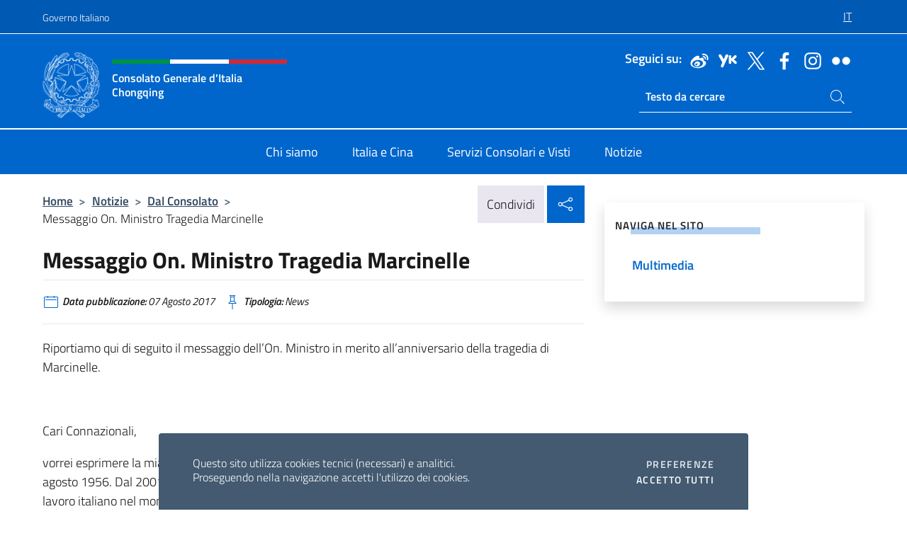

--- FILE ---
content_type: text/html; charset=UTF-8
request_url: https://conschongqing.esteri.it/it/news/dal_consolato/2017/08/messaggio-on-ministro-tragedia/
body_size: 13885
content:
<!DOCTYPE html>
<html lang="it-IT">
<head>
	<meta charset="UTF-8">
	<meta name="viewport" content="width=device-width, initial-scale=1, shrink-to-fit=no">
	<meta name="author" content="Ministero degli Affari Esteri e della Cooperazione Internazionale">
	<link rel="profile" href="https://gmpg.org/xfn/11">

	<title>Messaggio On. Ministro Tragedia Marcinelle &#8211; Consolato Generale d&#039;Italia Chongqing</title>
<meta name='robots' content='max-image-preview:large' />
	<style>img:is([sizes="auto" i], [sizes^="auto," i]) { contain-intrinsic-size: 3000px 1500px }</style>
	<link rel="alternate" hreflang="it" href="https://conschongqing.esteri.it/it/news/dal_consolato/2017/08/messaggio-on-ministro-tragedia/" />
<link rel="alternate" hreflang="x-default" href="https://conschongqing.esteri.it/it/news/dal_consolato/2017/08/messaggio-on-ministro-tragedia/" />
<link rel="alternate" type="application/rss+xml" title="Consolato Generale d&#039;Italia Chongqing &raquo; Feed" href="https://conschongqing.esteri.it/it/feed/" />
<link rel="alternate" type="application/rss+xml" title="Consolato Generale d&#039;Italia Chongqing &raquo; Feed dei commenti" href="https://conschongqing.esteri.it/it/comments/feed/" />
<link rel='stylesheet' id='iwy-search-autocomplete-css' href='https://conschongqing.esteri.it/wp-content/plugins/iwy-search-autocomplete/public/css/iwy-search-autocomplete-public.min.css?ver=1.0.0' media='all' />
<link rel='stylesheet' id='bootstrap-italia-css-css' href='https://conschongqing.esteri.it/wp-content/themes/sedi-tema/assets/css/bootstrap-italia.min.css?ver=2.5.0' media='all' />
<link rel='stylesheet' id='custom-style-css' href='https://conschongqing.esteri.it/wp-content/themes/sedi-tema/assets/css/custom.min.css?ver=2.5.0' media='all' />
<script id="wpml-cookie-js-extra">
var wpml_cookies = {"wp-wpml_current_language":{"value":"it","expires":1,"path":"\/"}};
var wpml_cookies = {"wp-wpml_current_language":{"value":"it","expires":1,"path":"\/"}};
</script>
<script defer src="https://conschongqing.esteri.it/wp-content/plugins/sitepress-multilingual-cms/res/js/cookies/language-cookie.js?ver=486900" id="wpml-cookie-js" defer data-wp-strategy="defer"></script>
<script defer src="https://conschongqing.esteri.it/wp-includes/js/jquery/jquery.min.js?ver=3.7.1" id="jquery-core-js"></script>
<link rel="https://api.w.org/" href="https://conschongqing.esteri.it/it/wp-json/" /><link rel="alternate" title="JSON" type="application/json" href="https://conschongqing.esteri.it/it/wp-json/wp/v2/posts/2768" /><link rel="EditURI" type="application/rsd+xml" title="RSD" href="https://conschongqing.esteri.it/xmlrpc.php?rsd" />

<link rel="canonical" href="https://conschongqing.esteri.it/it/news/dal_consolato/2017/08/messaggio-on-ministro-tragedia/" />
<link rel='shortlink' href='https://conschongqing.esteri.it/it/?p=2768' />
<link rel="alternate" title="oEmbed (JSON)" type="application/json+oembed" href="https://conschongqing.esteri.it/it/wp-json/oembed/1.0/embed?url=https%3A%2F%2Fconschongqing.esteri.it%2Fit%2Fnews%2Fdal_consolato%2F2017%2F08%2Fmessaggio-on-ministro-tragedia%2F" />
<link rel="alternate" title="oEmbed (XML)" type="text/xml+oembed" href="https://conschongqing.esteri.it/it/wp-json/oembed/1.0/embed?url=https%3A%2F%2Fconschongqing.esteri.it%2Fit%2Fnews%2Fdal_consolato%2F2017%2F08%2Fmessaggio-on-ministro-tragedia%2F&#038;format=xml" />
<meta name="generator" content="WPML ver:4.8.6 stt:66,1,27;" />
        <!-- Matomo -->
<script type="text/javascript">
  var _paq = window._paq = window._paq || [];
  /* tracker methods like "setCustomDimension" should be called before "trackPageView" */
  _paq.push(['trackPageView']);
  _paq.push(['enableLinkTracking']);
  (function() {
    var u="https://ingestion.webanalytics.italia.it/";
    _paq.push(['setTrackerUrl', u+'matomo.php']);
    _paq.push(['setSiteId', '39326']);
    var d=document, g=d.createElement('script'), s=d.getElementsByTagName('script')[0];
    g.type='text/javascript'; g.async=true; g.src=u+'matomo.js'; s.parentNode.insertBefore(g,s);
  })();
</script>
<!-- End Matomo Code -->

	<meta property="og:title" content="Messaggio On. Ministro Tragedia Marcinelle"><meta property="og:type" content="article"><meta property="og:url" content="https://conschongqing.esteri.it/it/news/dal_consolato/2017/08/messaggio-on-ministro-tragedia/"><meta property="og:image" content="https://conschongqing.esteri.it/wp-content/themes/sedi-tema/assets/img/img-default.jpg"><meta property="og:description" content="Riportiamo qui di seguito il messaggio dell&#8217;On. Ministro in merito all&#8217;anniversario della tragedia di Marcinelle.   Cari Connazionali, vorrei esprimere la mia più sentita partecipazione all’anniversario della tragedia di Marcinelle dell’8 agosto 1956. Dal 2001 questa ricorrenza è stata proclamata “Giornata nazionale del sacrificio del lavoro italiano nel mondo”. Ogni anno, quindi, il nostro commosso [&hellip;]"><link rel="icon" href="https://conschongqing.esteri.it/wp-content/uploads/2022/12/favicon-sedi.png" sizes="32x32" />
<link rel="icon" href="https://conschongqing.esteri.it/wp-content/uploads/2022/12/favicon-sedi.png" sizes="192x192" />
<link rel="apple-touch-icon" href="https://conschongqing.esteri.it/wp-content/uploads/2022/12/favicon-sedi.png" />
<meta name="msapplication-TileImage" content="https://conschongqing.esteri.it/wp-content/uploads/2022/12/favicon-sedi.png" />
</head>

<body class="wp-singular post-template-default single single-post postid-2768 single-format-standard wp-custom-logo wp-theme-sedi-tema">

 <!-- Cookiebar -->
 <div class="cookiebar">
    <p>Questo sito utilizza cookies tecnici (necessari) e analitici. <br>Proseguendo nella navigazione accetti l'utilizzo dei cookies.</p>
    <div class="cookiebar-buttons">
        <button id="pref-modal" class="cookiebar-btn" data-bs-toggle="modal" data-bs-target="#modalcookie">Preferenze<span class="visually-hidden"> cookies</span></button>
        <button data-bs-accept="cookiebar" class="cookiebar-btn cookiebar-confirm">Accetto tutti<span class="visually-hidden">  i cookies</span></button>
    </div>
</div>

<div id="page" class="site">
	<!-- Skiplinks -->
	<div class="skiplinks">
    	<a class="visually-hidden visually-hidden-focusable" href="#primary">Salta al contenuto</a>
  	</div>
	
	<!-- Header del sito -->
	<header id="masthead" class="site-header it-header-wrapper it-header-sticky" data-bs-toggle="sticky" data-bs-position-type="fixed" data-bs-sticky-class-name="is-sticky" data-bs-target="#header-nav-wrapper">

	    <!-- Top bar del sito -->
		<div class="it-header-slim-wrapper thead-dark">
          <div class="container">
            <div class="row">
              <div class="col-12">
                <div class="it-header-slim-wrapper-content ps-0">
                  <a class="d-lg-block navbar-brand" href="https://www.governo.it/">Governo Italiano</a>
                  <div class="it-header-slim-right-zone"> 
                        <div class="row">
                          <div class="col-12">
                            <div class="link-list-wrapper">
                              <ul id="top-menu" class="link-list lang-menu list-inline"><li id="menu-item-wpml-ls-3-it" class="menu-item wpml-ls-slot-3 wpml-ls-item wpml-ls-item-it wpml-ls-current-language wpml-ls-menu-item wpml-ls-first-item wpml-ls-last-item menu-item-type-wpml_ls_menu_item menu-item-object-wpml_ls_menu_item menu-item-wpml-ls-3-it"><a href="https://conschongqing.esteri.it/it/news/dal_consolato/2017/08/messaggio-on-ministro-tragedia/" role="menuitem"><span class="text-white"><span class="wpml-ls-display">IT</span></span></a></li>
</ul>                              <!-- <ul class="link-list list-inline lang-menu">
                                <li class="list-inline-item">
                                  <a class="list-item text-white active" href="#"><span class="text-white">ITA</span></a>
                                </li>
                                <li class="list-inline-item">
                                  <a class="list-item text-white" href="#"><span class="text-white">ENG</span></a>
                                </li>
                                <li class="list-inline-item">
                                  <a class="list-item text-white" href="#"><span class="text-white">ARA</span></a>
                                </li>
                              </ul> -->
                            </div>
                          </div>
                        </div>        
                  </div>
                </div>
              </div>
            </div>
          </div>
        </div>
	
	<!-- Contenitore logo, cerca, social e menù -->
	<section class="it-nav-wrapper">
  <h2 class="visually-hidden">Intestazione sito, social e menù</h2>
		<div class="site-branding it-header-center-wrapper">
		
		<!-- Bandiera italiana o riga total white -->
		<div class="flag_container clearfix">
            <div class="white clearfix"></div>
            <div class="white clearfix"></div>
            <div class="white clearfix"></div>
        </div>

		<!-- Container elemnti -->
		<div class="container">
              <div class="row">
                <div class="col-12">
                  <div class="it-header-center-content-wrapper ps-0">
                    <div class="it-brand-wrapper">
					<a href="https://conschongqing.esteri.it/it/" rel="home">
              <picture>
                <source type="image/webp" srcset="https://conschongqing.esteri.it/wp-content/themes/sedi-tema/assets/img/logo-mae-2x.webp 2x, https://conschongqing.esteri.it/wp-content/themes/sedi-tema/assets/img/logo-mae.webp 1x">
                <source type="image/png" srcset="https://conschongqing.esteri.it/wp-content/themes/sedi-tema/assets/img/logo-mae.png">
                <img class="logo-img" width="82" height="94" src="https://conschongqing.esteri.it/wp-content/themes/sedi-tema/assets/img/logo-mae.png" alt="Logo Consolato Generale d&#039;Italia Chongqing">
              </picture>
                <div class="it-brand-text ps-3 w-75">
                  <div class="flag_container clearfix logo-flag">
                    <div class="green clearfix"></div>
                    <div class="white clearfix"></div>
                    <div class="red clearfix"></div>
                  </div>
                                        <p class="no_toc title-site">Consolato Generale d&#039;Italia Chongqing</p>
                                        <p class="site-description visually-hidden">Il sito ufficiale del Consolato Generale d&#039;Italia Chongqing</p>
                                            </div>
                      </a>
                    </div>
                    <div class="it-right-zone flex-column header-right-column">
                                            <section class="it-socials d-none d-md-flex hidden-md">
                        <p class="h6 title-social">Seguici su:</p>
                        <ul>
                                                    <li>
                            <a aria-label="Vai al canale weibo" href="http://weibo.com/u/3976300095" target="_blank" rel="noopener">
                            <img class="ico-head" src="https://conschongqing.esteri.it/wp-content/themes/sedi-tema/assets/img/social-header/weibo-ico.svg" alt="Vai al canale weibo"/></a>
                          </li>
                                                    <li>
                            <a aria-label="Vai al canale youku" href="http://i.youku.com/u/UMTkxMDQxMzI1Ng==" target="_blank" rel="noopener">
                            <img class="ico-head" src="https://conschongqing.esteri.it/wp-content/themes/sedi-tema/assets/img/social-header/youku-ico.svg" alt="Vai al canale youku"/></a>
                          </li>
                                                    <li>
                            <a aria-label="Vai al canale twitter" href="https://twitter.com/ItalyinCQ" target="_blank" rel="noopener">
                            <img class="ico-head" src="https://conschongqing.esteri.it/wp-content/themes/sedi-tema/assets/img/social-header/twitter-ico.svg" alt="Vai al canale twitter"/></a>
                          </li>
                                                    <li>
                            <a aria-label="Vai al canale facebook" href="https://www.facebook.com/ConsolatoItaliaChongqing" target="_blank" rel="noopener">
                            <img class="ico-head" src="https://conschongqing.esteri.it/wp-content/themes/sedi-tema/assets/img/social-header/facebook-ico.svg" alt="Vai al canale facebook"/></a>
                          </li>
                                                    <li>
                            <a aria-label="Vai al canale instagram" href="https://www.instagram.com/consolatochongqing/" target="_blank" rel="noopener">
                            <img class="ico-head" src="https://conschongqing.esteri.it/wp-content/themes/sedi-tema/assets/img/social-header/instagram-ico.svg" alt="Vai al canale instagram"/></a>
                          </li>
                                                    <li>
                            <a aria-label="Vai al canale flickr" href="https://www.flickr.com/photos/128941290@N06/" target="_blank" rel="noopener">
                            <img class="ico-head" src="https://conschongqing.esteri.it/wp-content/themes/sedi-tema/assets/img/social-header/flickr-ico.svg" alt="Vai al canale flickr"/></a>
                          </li>
                                                  </ul>
                      </section>
                                            <section role="search" class="mt-auto it-search-wrapper">
		<h2 class="visually-hidden">Ricerca sito live</h2>
			<div class="form-group search-head" id="box-live-search">
				<label for="search-live" class="visually-hidden">Cerca nel sito</label>
				<input id="search-live" type="search" class="autocomplete text-white" placeholder="Testo da cercare" name="autocomplete">
				<span class="autocomplete-icon" aria-hidden="true">
					<svg class="icon icon-sm icon-white"><use xlink:href="https://conschongqing.esteri.it/wp-content/themes/sedi-tema/assets/svg/sprites.svg#it-search"></use></svg>
				</span>
				
				<ul class="autocomplete-search search-overlay" id="wrapper-lis-search">
				
					<li><a id="default-text" href="#">
						<span class="autocomplete-search-text">
							digita...</span>
						</a>
					</li>
					
				</ul>
			</div>        
			</section>                     
                    </div>
                  </div>
                </div>
              </div>
            </div>
		</div><!-- .site-branding -->
	
	<!-- Contenitore della navigazione -->
	<div id="header-nav-wrapper" class="it-header-navbar-wrapper">
		<div class="container">
			<div class="row">
				<div class="col-12">
					<nav id="site-navigation" class="main-navigation navbar navbar-expand-lg theme-dark-mobile">
					  <button class="custom-navbar-toggler" type="button" aria-controls="navbarNavQ" aria-expanded="false" aria-label="Mostra/Nascondi la navigazione" data-bs-toggle="navbarcollapsible" data-bs-target="#navbarNavQ">
                  <svg class="icon icon-light icon-sm"><use xlink:href="https://conschongqing.esteri.it/wp-content/themes/sedi-tema/assets/svg/sprites.svg#it-burger"></use></svg>
            </button>
						<div class="navbar-collapsable" id="navbarNavQ">
							<div class="overlay"></div>
							<div class="close-div bg-transparent">
								<button class="btn close-menu" type="button">
								<svg class="icon icon-lg icon-white">
                  <use xlink:href="https://conschongqing.esteri.it/wp-content/themes/sedi-tema/assets/svg/sprites.svg#it-close"></use>
                </svg>
								<span class="visually-hidden">Chiudi</span>
								</button>
							</div>
							<div class="menu-wrapper">
								<div class="logo-menu-mobile border-bottom p-4">
                  <div class="col-sm-8 pb-2">   
                  <span class="text-white h4">Menu</span>
                          </div>
								</div>
								<ul id="primary-menu" class="navbar-nav mx-auto"><li id="nav-menu-item-23" class="nav-item dropdown megamenu  menu-item-even menu-item-depth-0 menu-item menu-item-type-post_type menu-item-object-page"><a href="https://conschongqing.esteri.it/it/chi-siamo/" class="nav-link main-menu-link list-item"><span>Chi siamo</span></a><li id="nav-menu-item-20" class="nav-item dropdown megamenu  menu-item-even menu-item-depth-0 menu-item menu-item-type-post_type menu-item-object-page"><a href="https://conschongqing.esteri.it/it/italia-e-cina/" class="nav-link main-menu-link list-item"><span>Italia e Cina</span></a><li id="nav-menu-item-22" class="nav-item dropdown megamenu  menu-item-even menu-item-depth-0 menu-item menu-item-type-post_type menu-item-object-page"><a href="https://conschongqing.esteri.it/it/servizi-consolari-e-visti/" class="nav-link main-menu-link list-item"><span>Servizi Consolari e Visti</span></a><li id="nav-menu-item-21" class="nav-item dropdown megamenu  menu-item-even menu-item-depth-0 menu-item menu-item-type-post_type menu-item-object-page"><a href="https://conschongqing.esteri.it/it/news/" class="nav-link main-menu-link list-item"><span>Notizie</span></a></ul>                  <!-- Form ricerca mobile -->
								<div class="form-group mobile-search mt-2 p-2">
									<form role="search" method="get" action="https://conschongqing.esteri.it/it/">
										<input id="ricerca-mobile" name="s" type="search" placeholder="Cerca nel sito">
											
											<button type="submit" class="autocomplete-icon icon-search-submit-mobile" aria-hidden="true">
												<svg class="icon icon-sm icon-primary"><use xlink:href="https://conschongqing.esteri.it/wp-content/themes/sedi-tema/assets/svg/sprites.svg#it-search"></use></svg>
                        <span class="d-none">Cerca nel sito</span>
											</button>
										<label for="ricerca-mobile" class="visually-hidden">Cerca nel sito</label>
									</form>
								</div>
							</div><!-- .menu-wrapper -->
						</div><!-- .navbar-collapsable -->
					</nav><!-- #site-navigation -->
				</div>
			</div>
		</div>
	</div><!-- .it-header-navbar-wrapper -->
 </section>
</header><!-- #masthead -->
	<main id="primary" class="site-main container mt-3">
			<div class="row">
				<div class="col-lg-8">
					<!-- Breadcrumbs e social sharing -->
					<div class="row">
						<div class="col-lg-8">
							<nav class="breadcrumb-container" aria-label="breadcrumb"><ol class="breadcrumb"><li class="breadcrumb-item"><a href="https://conschongqing.esteri.it/it/">Home</a><span class="separator">&gt;</span></li><li class="breadcrumb-item"><li class="breadcrumb-item">
                                <a href="https://conschongqing.esteri.it/it/news/">Notizie</a></li><li class="breadcrumb-item"><span class="separator">&gt;</span></li><li class="breadcrumb-item">
                                <a href="https://conschongqing.esteri.it/it/news/dal_consolato/">Dal Consolato</a></li><li class="breadcrumb-item"><span class="separator">&gt;</span></li><li class="breadcrumb-item active" aria-current="page">Messaggio On. Ministro Tragedia Marcinelle</li></ol></nav>						</div>
						<div class="col-lg-4">
							
    <!-- Share button -->
    <div class="share_buttons reveal-content clearfix">
        <div class="share_buttons_container float-start clearfix pe-2">
            <a href="https://www.facebook.com/sharer/sharer.php?u=https://conschongqing.esteri.it/it/messaggio-on-ministro-tragedia/" title="Condividi su Facebook">
                <svg class="icon icon-lg icon-padded bg-primary icon-white">
                    <use xlink:href="https://conschongqing.esteri.it/wp-content/themes/sedi-tema/assets/svg/sprites.svg#it-facebook"></use>
                </svg>
                <span class="visually-hidden">Condividi su Facebook</span>
            </a>
            <a href="https://twitter.com/intent/tweet?url=https://conschongqing.esteri.it/it/messaggio-on-ministro-tragedia/" title="Condividi su Twitter">
                <svg class="icon icon-lg icon-padded bg-primary icon-white">
                    <use xlink:href="https://conschongqing.esteri.it/wp-content/themes/sedi-tema/assets/svg/sprites.svg#it-twitter"></use>
                </svg>
                <span class="visually-hidden">Condividi su Twitter</span>
            </a>
            <a href="https://api.whatsapp.com/send?text=https://conschongqing.esteri.it/it/messaggio-on-ministro-tragedia/" data-action="share/whatsapp/share" title="Condividi su Whatsapp">
                <svg class="icon icon-lg icon-padded bg-primary icon-white">
                    <use xlink:href="https://conschongqing.esteri.it/wp-content/themes/sedi-tema/assets/svg/sprites.svg#it-whatsapp"></use>
                </svg>
                <span class="visually-hidden">Condividi su Whatsapp</span>
            </a>
        </div>
        <!-- /share_buttons_container -->
        <span class="bg-light share-span">Condividi</span>
            <a href="#" onclick="return false" title="Condividi sui Social Network" class="share_buttons_trigger reveal-trigger">
                <svg class="icon icon-lg icon-padded bg-primary icon-white align-middle">
                  <use xlink:href="https://conschongqing.esteri.it/wp-content/themes/sedi-tema/assets/svg/sprites.svg#it-share"></use>
                </svg>
                <span class="visually-hidden">Condividi sui Social Network</span>
            </a>
    </div>						</div>
					</div>
		
<article id="post-2768" class="post-2768 post type-post status-publish format-standard hentry tag-n">
	
	<header class="entry-header">
		<h1 class="entry-title h3">Messaggio On. Ministro Tragedia Marcinelle</h1>	</header><!-- .entry-header -->

	
		<div class="entry-meta">
					<ul class="list-inline">
        	<li class="list-inline-item">
				<svg class="icon icon-primary icon-sm">
					<use xlink:href="https://conschongqing.esteri.it/wp-content/themes/sedi-tema/assets/svg/sprites.svg#it-calendar"></use>
				</svg>
				<small>
					<b> Data pubblicazione:</b> 07 Agosto 2017				</small>
				</li>
            <li class="list-inline-item">
				<svg class="icon icon-primary icon-sm">
					<use xlink:href="https://conschongqing.esteri.it/wp-content/themes/sedi-tema/assets/svg/sprites.svg#it-pin"></use>
				</svg>
				<small>
					<b>Tipologia:</b> News				</small>
			</li>
		</ul>
				</div><!-- .entry-meta -->

	<div class="entry-content">
		<p>Riportiamo qui di seguito il messaggio dell&#8217;On. Ministro in merito all&#8217;anniversario della tragedia di Marcinelle.</p>
<p> </p>
<p>Cari Connazionali,</p>
<p>vorrei esprimere la mia più sentita partecipazione all’anniversario della tragedia di Marcinelle dell’8 agosto 1956. Dal 2001 questa ricorrenza è stata proclamata “Giornata nazionale del sacrificio del lavoro italiano nel mondo”. Ogni anno, quindi, il nostro commosso pensiero è rivolto a tutti gli Italiani caduti sul lavoro all’estero. Vogliamo onorare la loro memoria.</p>
<p>Il mondo dell’emigrazione, attraverso il coraggio, l’ingegno, il sacrificio, ha reso possibile nei decenni l’incontro tra persone, culture, professionalità, e nazioni, come quelle europee, che oggi condividono il comune progetto dell’integrazione dell’Europa.</p>
<p>Quella tragedia, che tolse la vita a 262 minatori tra cui 136 italiani, contribuì in maniera determinante alla formazione di una coscienza europea. E ciò accadeva soltanto un anno prima della firma dei Trattati istituitivi delle Comunità Europee, di cui quest’anno abbiamo festeggiato il 61mo anniversario.</p>
<p>Quell’Europa unita che è riuscita nell’allora inimmaginabile obiettivo di mantenere la pace sul continente per oltre mezzo secolo, che ha promosso lo sviluppo di tutti i Paesi che ne sono membri, e che oggi permette ai nostri figli di viaggiare e di vivere in tutto il territorio del continente in condizioni ben diverse da quelle dei minatori di Marcinelle.</p>
<p>La tragedia di Marcinelle ci dà ancora oggi la forza di lavorare per un’Europa più coesa e solidale, come l&#8217;avevano immaginata i padri fondatori. Un’Europa che trae origine e sostanza dal genuino spirito di fratellanza fra i suoi popoli. Un&#8217;Europa che sappia fornire una risposta condivisa, unitaria e partecipe alle grandi emergenze dei nostri giorni. Mi riferisco in particolare alflusso continuo di migranti disperati che oggi, come allora, cadono troppo spesso vittime.</p>
<p>La tragedia di Marcinelle ci induce a riflettere sul tema del lavoro sotto il profilo della sua dimensione umana e sociale. Non dobbiamo dimenticare mai che il lavoro senza tutele uccide anche laddove si svolge in luoghi che dovrebbero essere meno pericolosi delle viscere della terra. Va difeso, perché il lavoro è sinonimo di speranza e di futuro. E’ precondizione necessaria per la nascita di una famiglia e per la crescita individuale dei singoli nel loro rapporto con la comunità.</p>
<p>Cari connazionali, il nostro pensiero in questa occasione è rivolto sia ai pionieri della nostra emigrazione, sia ai loro discendenti, ma ugualmente ai nuovi emigrati, che espatriano oggi in condizioni diverse anche se, molti di loro, sono spinti dagli stessi desideri e speranze. Come Fabrizia, Marco e Gloria che abbiamo perso a Berlino e a Londra, vittima la prima di un vile attacco di terrorismo, i secondi di una fatalità che forse si poteva evitare.</p>
<p>La nostra vicinanza va allo stesso modo agli Italiani che vivono all’estero in contesti particolarmente difficili, come in Venezuela, che seguiamo con attenzione per agevolare l’adozione di soluzioni per l’esito pacifico delle crisi che stanno vivendo.</p>
<p>Siamo orgogliosi del contributo dato da tutti voi, Italiani nel mondo, al nostro Paese. Chi ha lasciato e ancora oggi lascia l’Italia contribuisce, in tanti modi diversi, al dialogo e al rafforzamento delle relazioni con i Paesi di destinazione, dando lustro ai valori più profondi e positivi dell’italianità. E in tanti modi diversi contribuite alla crescita dell’Italia.</p>
<p>E’ con questa consapevolezza che rivolgo a voi il mio più sincero ringraziamento.</p>
<p> </p>
	</div><!-- .entry-content -->

	<footer class="entry-footer">
					<div class="contenitore-tag mt-3 mb-3">
            	<ul class="list-inline">
				  <li class="list-inline-item fw-bold">Tag:</li>
				  					<li class="chip chip-simple chip-primary">
						<a href="https://conschongqing.esteri.it/it/news/dal_consolato/tag/n/" class="chip-label">N</a>
					</li>
				              	</ul>
            </div>
				</footer><!-- .entry-footer -->
</article><!-- #post-2768 -->
			</div><!-- .col-lg-8 -->
			
<aside id="secondary" class="widget-area col-lg-4 ps-3 d-none d-lg-block d-xl-block affix-parent">
	<div class="sidebar-wrapper affix-top side-affix">
		<section id="iwy_widget_walker-2" class="widget widget_iwy_widget_walker">    <h4 class="h4 widget-title no-toc">Naviga nel sito</h4>        <div class="sidebar-linklist-wrapper side-scrool">
            <div class="link-list-wrapper">
              <ul class="link-list">
                                    <li data-order="0">
                      <a href="https://conschongqing.esteri.it/it/news/multimedia/" class="list-item large medium right-icon " title="Multimedia"><span>Multimedia </span>
                                                </a>
                                            </li>   
                              </ul>
            </div>
        </div>
        </section>	</div>
</aside><!-- #secondary -->
		   </div><!-- .row -->
	</main><!-- #main -->

<!-- Sezione correlati -->
<section class="container-fluid c-line neutral-2-bg-a1 pb-4 pt-4">
    <div class="container">
      	<div class="row">
        	<div class="col-12">
          	<!-- Carousel gallery -->
          	<div class="it-carousel-wrapper it-carousel-landscape-abstract-three-cols splide" data-bs-carousel-splide>
			  <div class="it-header-block-title">
			  	<h3 class="no_toc fw-normal">Ti potrebbe interessare anche..</h3>
			  </div><!-- /.it-header-block-title -->
			  <div class="splide__track">
				<ul class="splide__list">
											<li class="splide__slide">
							<article class="it-single-slide-wrapper">
								<!--start card-->
								<div class="card-wrapper card-space">
									<div class="card card-big no-after">
										<div class="img-responsive-wrapper">
											<div class="img-responsive">
												<figure class="img-wrapper">
																										<picture>
														<source type="image/webp" srcset="https://conschongqing.esteri.it/wp-content/themes/sedi-tema/assets/img/img-default.webp">
														<source type="image/jpg" srcset="https://conschongqing.esteri.it/wp-content/themes/sedi-tema/assets/img/img-default.jpg">
														<img class="img-fluid" width="416" height="234" src="https://conschongqing.esteri.it/wp-content/themes/sedi-tema/assets/img/img-default.jpg" alt="AVVISO DI ASSUNZIONE DI IMPIEGATI A CONTRATTO TEMPORANEO" title="AVVISO DI ASSUNZIONE DI IMPIEGATI A CONTRATTO TEMPORANEO">
													</picture>
												  
												</figure>
											</div>
										</div>
										<div class="card-body px-3 px-md-4">
											<h5 class="card-title correlato"><a class="text-decoration-none text-body" href="https://conschongqing.esteri.it/it/news/dal_consolato/2025/10/avviso-di-assunzione-di-impiegati/" title="Vai a AVVISO DI ASSUNZIONE DI IMPIEGATI A CONTRATTO TEMPORANEO">AVVISO DI ASSUNZIONE DI IMPIEGATI A CONTRATTO TEMPORANEO</a></h5>
											<p class="card-text">È indetta una procedura di selezione per l’assunzione di n° 1 (uno) impiegato da adibire...</p>
											<footer class="it-card-footer">
												<a href="https://conschongqing.esteri.it/it/news/dal_consolato/2025/10/avviso-di-assunzione-di-impiegati/" title="Vai all'articolo AVVISO DI ASSUNZIONE DI IMPIEGATI A CONTRATTO TEMPORANEO" class="btn btn-outline-primary btn-sm">Leggi<span class="visually-hidden">AVVISO DI ASSUNZIONE DI IMPIEGATI A CONTRATTO TEMPORANEO</span></a>
											</footer>
										</div><!-- ./card-body -->
									</div><!-- ./card -->
								</div><!--end card-->
							</article><!--.it-single-slide-wrapper-->
						</li>
											<li class="splide__slide">
							<article class="it-single-slide-wrapper">
								<!--start card-->
								<div class="card-wrapper card-space">
									<div class="card card-big no-after">
										<div class="img-responsive-wrapper">
											<div class="img-responsive">
												<figure class="img-wrapper">
																										<picture>
														<source type="image/webp" srcset="https://conschongqing.esteri.it/wp-content/themes/sedi-tema/assets/img/img-default.webp">
														<source type="image/jpg" srcset="https://conschongqing.esteri.it/wp-content/themes/sedi-tema/assets/img/img-default.jpg">
														<img class="img-fluid" width="416" height="234" src="https://conschongqing.esteri.it/wp-content/themes/sedi-tema/assets/img/img-default.jpg" alt="Sovvenzioni, contributi, sussidi, vantaggi economici (ex art. 26 e 27)" title="Sovvenzioni, contributi, sussidi, vantaggi economici (ex art. 26 e 27)">
													</picture>
												  
												</figure>
											</div>
										</div>
										<div class="card-body px-3 px-md-4">
											<h5 class="card-title correlato"><a class="text-decoration-none text-body" href="https://conschongqing.esteri.it/it/news/dal_consolato/2025/10/pagamenti-superiori-a-1000-euro/" title="Vai a Sovvenzioni, contributi, sussidi, vantaggi economici (ex art. 26 e 27)">Sovvenzioni, contributi, sussidi, vantaggi economici (ex art. 26 e 27)</a></h5>
											<p class="card-text">Sovvenzioni, contributi o sussidi ex art. 26 e 27 d.lgs. 14/03/2013 n.33 Anno 2025 –...</p>
											<footer class="it-card-footer">
												<a href="https://conschongqing.esteri.it/it/news/dal_consolato/2025/10/pagamenti-superiori-a-1000-euro/" title="Vai all'articolo Sovvenzioni, contributi, sussidi, vantaggi economici (ex art. 26 e 27)" class="btn btn-outline-primary btn-sm">Leggi<span class="visually-hidden">Sovvenzioni, contributi, sussidi, vantaggi economici (ex art. 26 e 27)</span></a>
											</footer>
										</div><!-- ./card-body -->
									</div><!-- ./card -->
								</div><!--end card-->
							</article><!--.it-single-slide-wrapper-->
						</li>
											<li class="splide__slide">
							<article class="it-single-slide-wrapper">
								<!--start card-->
								<div class="card-wrapper card-space">
									<div class="card card-big no-after">
										<div class="img-responsive-wrapper">
											<div class="img-responsive">
												<figure class="img-wrapper">
																										<picture>
														<source type="image/webp" srcset="https://conschongqing.esteri.it/wp-content/themes/sedi-tema/assets/img/img-default.webp">
														<source type="image/jpg" srcset="https://conschongqing.esteri.it/wp-content/themes/sedi-tema/assets/img/img-default.jpg">
														<img class="img-fluid" width="416" height="234" src="https://conschongqing.esteri.it/wp-content/themes/sedi-tema/assets/img/img-default.jpg" alt="Rassegna stampa 22 dicembre" title="Rassegna stampa 22 dicembre">
													</picture>
												  
												</figure>
											</div>
										</div>
										<div class="card-body px-3 px-md-4">
											<h5 class="card-title correlato"><a class="text-decoration-none text-body" href="https://conschongqing.esteri.it/it/news/dal_consolato/2022/12/rassegna-stampa-22-dicembre_0/" title="Vai a Rassegna stampa 22 dicembre">Rassegna stampa 22 dicembre</a></h5>
											<p class="card-text">1. Chengdu: prova della politica della quarantena per coloro che tornano dall’esteroA Chengdu, alcune strutture...</p>
											<footer class="it-card-footer">
												<a href="https://conschongqing.esteri.it/it/news/dal_consolato/2022/12/rassegna-stampa-22-dicembre_0/" title="Vai all'articolo Rassegna stampa 22 dicembre" class="btn btn-outline-primary btn-sm">Leggi<span class="visually-hidden">Rassegna stampa 22 dicembre</span></a>
											</footer>
										</div><!-- ./card-body -->
									</div><!-- ./card -->
								</div><!--end card-->
							</article><!--.it-single-slide-wrapper-->
						</li>
											<li class="splide__slide">
							<article class="it-single-slide-wrapper">
								<!--start card-->
								<div class="card-wrapper card-space">
									<div class="card card-big no-after">
										<div class="img-responsive-wrapper">
											<div class="img-responsive">
												<figure class="img-wrapper">
																										<picture>
														<source type="image/webp" srcset="https://conschongqing.esteri.it/wp-content/themes/sedi-tema/assets/img/img-default.webp">
														<source type="image/jpg" srcset="https://conschongqing.esteri.it/wp-content/themes/sedi-tema/assets/img/img-default.jpg">
														<img class="img-fluid" width="416" height="234" src="https://conschongqing.esteri.it/wp-content/themes/sedi-tema/assets/img/img-default.jpg" alt="Seminario Italia-Sichuan sui beni culturali--四川·意大利文化遗产保护利用学术交流会" title="Seminario Italia-Sichuan sui beni culturali--四川·意大利文化遗产保护利用学术交流会">
													</picture>
												  
												</figure>
											</div>
										</div>
										<div class="card-body px-3 px-md-4">
											<h5 class="card-title correlato"><a class="text-decoration-none text-body" href="https://conschongqing.esteri.it/it/news/dal_consolato/2022/12/seminario-italia-sichuan-sui-beni/" title="Vai a Seminario Italia-Sichuan sui beni culturali--四川·意大利文化遗产保护利用学术交流会">Seminario Italia-Sichuan sui beni culturali--四川·意大利文化遗产保护利用学术交流会</a></h5>
											<p class="card-text">  Si è svolto la scorsa settimana il seminario accademico congiunto “Restauro, tutela e valorizzazione...</p>
											<footer class="it-card-footer">
												<a href="https://conschongqing.esteri.it/it/news/dal_consolato/2022/12/seminario-italia-sichuan-sui-beni/" title="Vai all'articolo Seminario Italia-Sichuan sui beni culturali--四川·意大利文化遗产保护利用学术交流会" class="btn btn-outline-primary btn-sm">Leggi<span class="visually-hidden">Seminario Italia-Sichuan sui beni culturali--四川·意大利文化遗产保护利用学术交流会</span></a>
											</footer>
										</div><!-- ./card-body -->
									</div><!-- ./card -->
								</div><!--end card-->
							</article><!--.it-single-slide-wrapper-->
						</li>
											<li class="splide__slide">
							<article class="it-single-slide-wrapper">
								<!--start card-->
								<div class="card-wrapper card-space">
									<div class="card card-big no-after">
										<div class="img-responsive-wrapper">
											<div class="img-responsive">
												<figure class="img-wrapper">
																										<picture>
														<source type="image/webp" srcset="https://conschongqing.esteri.it/wp-content/themes/sedi-tema/assets/img/img-default.webp">
														<source type="image/jpg" srcset="https://conschongqing.esteri.it/wp-content/themes/sedi-tema/assets/img/img-default.jpg">
														<img class="img-fluid" width="416" height="234" src="https://conschongqing.esteri.it/wp-content/themes/sedi-tema/assets/img/img-default.jpg" alt="CINA - SI CONCLUDE LA VII EDIZIONE DELLA SETTIMANA DELLA CUCINA ITALIANA NEL MONDO. NUMEROSI EVENTI ORGANIZZATI DALLA RETE DIPLOMATICO-CONSOLARE NONOSTANTE LE MISURE ANTIPANDEMICHE" title="CINA - SI CONCLUDE LA VII EDIZIONE DELLA SETTIMANA DELLA CUCINA ITALIANA NEL MONDO. NUMEROSI EVENTI ORGANIZZATI DALLA RETE DIPLOMATICO-CONSOLARE NONOSTANTE LE MISURE ANTIPANDEMICHE">
													</picture>
												  
												</figure>
											</div>
										</div>
										<div class="card-body px-3 px-md-4">
											<h5 class="card-title correlato"><a class="text-decoration-none text-body" href="https://conschongqing.esteri.it/it/news/dal_consolato/2022/11/cina-si-conclude-la-vii-edizione/" title="Vai a CINA - SI CONCLUDE LA VII EDIZIONE DELLA SETTIMANA DELLA CUCINA ITALIANA NEL MONDO. NUMEROSI EVENTI ORGANIZZATI DALLA RETE DIPLOMATICO-CONSOLARE NONOSTANTE LE MISURE ANTIPANDEMICHE">CINA - SI CONCLUDE LA VII EDIZIONE DELLA SETTIMANA DELLA CUCINA ITALIANA NEL MONDO. NUMEROSI EVENTI ORGANIZZATI DALLA RETE DIPLOMATICO-CONSOLARE NONOSTANTE LE MISURE ANTIPANDEMICHE</a></h5>
											<p class="card-text">  L’Italia si è resa ancora una volta protagonista in Cina grazie alla VII edizione...</p>
											<footer class="it-card-footer">
												<a href="https://conschongqing.esteri.it/it/news/dal_consolato/2022/11/cina-si-conclude-la-vii-edizione/" title="Vai all'articolo CINA - SI CONCLUDE LA VII EDIZIONE DELLA SETTIMANA DELLA CUCINA ITALIANA NEL MONDO. NUMEROSI EVENTI ORGANIZZATI DALLA RETE DIPLOMATICO-CONSOLARE NONOSTANTE LE MISURE ANTIPANDEMICHE" class="btn btn-outline-primary btn-sm">Leggi<span class="visually-hidden">CINA - SI CONCLUDE LA VII EDIZIONE DELLA SETTIMANA DELLA CUCINA ITALIANA NEL MONDO. NUMEROSI EVENTI ORGANIZZATI DALLA RETE DIPLOMATICO-CONSOLARE NONOSTANTE LE MISURE ANTIPANDEMICHE</span></a>
											</footer>
										</div><!-- ./card-body -->
									</div><!-- ./card -->
								</div><!--end card-->
							</article><!--.it-single-slide-wrapper-->
						</li>
											<li class="splide__slide">
							<article class="it-single-slide-wrapper">
								<!--start card-->
								<div class="card-wrapper card-space">
									<div class="card card-big no-after">
										<div class="img-responsive-wrapper">
											<div class="img-responsive">
												<figure class="img-wrapper">
																										<picture>
														<source type="image/webp" srcset="https://conschongqing.esteri.it/wp-content/themes/sedi-tema/assets/img/img-default.webp">
														<source type="image/jpg" srcset="https://conschongqing.esteri.it/wp-content/themes/sedi-tema/assets/img/img-default.jpg">
														<img class="img-fluid" width="416" height="234" src="https://conschongqing.esteri.it/wp-content/themes/sedi-tema/assets/img/img-default.jpg" alt="2022年世界意大利美食周 -- Settimana della Cucina 2022" title="2022年世界意大利美食周 -- Settimana della Cucina 2022">
													</picture>
												  
												</figure>
											</div>
										</div>
										<div class="card-body px-3 px-md-4">
											<h5 class="card-title correlato"><a class="text-decoration-none text-body" href="https://conschongqing.esteri.it/it/news/dal_consolato/2022/11/2022-settimana-della-cucina-2022/" title="Vai a 2022年世界意大利美食周 -- Settimana della Cucina 2022">2022年世界意大利美食周 -- Settimana della Cucina 2022</a></h5>
											<p class="card-text">Il Consolato Generale d&#039;Italia a Chongqing, con il sostegno di Italian Trade Agency (ICE) e...</p>
											<footer class="it-card-footer">
												<a href="https://conschongqing.esteri.it/it/news/dal_consolato/2022/11/2022-settimana-della-cucina-2022/" title="Vai all'articolo 2022年世界意大利美食周 -- Settimana della Cucina 2022" class="btn btn-outline-primary btn-sm">Leggi<span class="visually-hidden">2022年世界意大利美食周 -- Settimana della Cucina 2022</span></a>
											</footer>
										</div><!-- ./card-body -->
									</div><!-- ./card -->
								</div><!--end card-->
							</article><!--.it-single-slide-wrapper-->
						</li>
											<li class="splide__slide">
							<article class="it-single-slide-wrapper">
								<!--start card-->
								<div class="card-wrapper card-space">
									<div class="card card-big no-after">
										<div class="img-responsive-wrapper">
											<div class="img-responsive">
												<figure class="img-wrapper">
																										<picture>
														<source type="image/webp" srcset="https://conschongqing.esteri.it/wp-content/themes/sedi-tema/assets/img/img-default.webp">
														<source type="image/jpg" srcset="https://conschongqing.esteri.it/wp-content/themes/sedi-tema/assets/img/img-default.jpg">
														<img class="img-fluid" width="416" height="234" src="https://conschongqing.esteri.it/wp-content/themes/sedi-tema/assets/img/img-default.jpg" alt="Padiglione Italia alla China Food and Drinks Fair--糖酒会意大利国家馆开幕" title="Padiglione Italia alla China Food and Drinks Fair--糖酒会意大利国家馆开幕">
													</picture>
												  
												</figure>
											</div>
										</div>
										<div class="card-body px-3 px-md-4">
											<h5 class="card-title correlato"><a class="text-decoration-none text-body" href="https://conschongqing.esteri.it/it/news/dal_consolato/2022/11/padiglione-italia-alla-china-food/" title="Vai a Padiglione Italia alla China Food and Drinks Fair--糖酒会意大利国家馆开幕">Padiglione Italia alla China Food and Drinks Fair--糖酒会意大利国家馆开幕</a></h5>
											<p class="card-text">  Il giorno 10 novembre è stato inaugurato ufficialmente il Padiglione Italia alla 106esima edizione...</p>
											<footer class="it-card-footer">
												<a href="https://conschongqing.esteri.it/it/news/dal_consolato/2022/11/padiglione-italia-alla-china-food/" title="Vai all'articolo Padiglione Italia alla China Food and Drinks Fair--糖酒会意大利国家馆开幕" class="btn btn-outline-primary btn-sm">Leggi<span class="visually-hidden">Padiglione Italia alla China Food and Drinks Fair--糖酒会意大利国家馆开幕</span></a>
											</footer>
										</div><!-- ./card-body -->
									</div><!-- ./card -->
								</div><!--end card-->
							</article><!--.it-single-slide-wrapper-->
						</li>
											<li class="splide__slide">
							<article class="it-single-slide-wrapper">
								<!--start card-->
								<div class="card-wrapper card-space">
									<div class="card card-big no-after">
										<div class="img-responsive-wrapper">
											<div class="img-responsive">
												<figure class="img-wrapper">
																										<picture>
														<source type="image/webp" srcset="https://conschongqing.esteri.it/wp-content/themes/sedi-tema/assets/img/img-default.webp">
														<source type="image/jpg" srcset="https://conschongqing.esteri.it/wp-content/themes/sedi-tema/assets/img/img-default.jpg">
														<img class="img-fluid" width="416" height="234" src="https://conschongqing.esteri.it/wp-content/themes/sedi-tema/assets/img/img-default.jpg" alt="Rassegna stampa 10 novembre 2022: aggiornamento situazione sanitaria Circoscrizione Consolare, covid, commerciale, fiere" title="Rassegna stampa 10 novembre 2022: aggiornamento situazione sanitaria Circoscrizione Consolare, covid, commerciale, fiere">
													</picture>
												  
												</figure>
											</div>
										</div>
										<div class="card-body px-3 px-md-4">
											<h5 class="card-title correlato"><a class="text-decoration-none text-body" href="https://conschongqing.esteri.it/it/news/dal_consolato/2022/11/rassegna-stampa-10-novembre-2022/" title="Vai a Rassegna stampa 10 novembre 2022: aggiornamento situazione sanitaria Circoscrizione Consolare, covid, commerciale, fiere">Rassegna stampa 10 novembre 2022: aggiornamento situazione sanitaria Circoscrizione Consolare, covid, commerciale, fiere</a></h5>
											<p class="card-text">COVID1. Chongqing: registrati 123 casi locali il 9 novembreIl 9 novembre scorso sono stati registrati...</p>
											<footer class="it-card-footer">
												<a href="https://conschongqing.esteri.it/it/news/dal_consolato/2022/11/rassegna-stampa-10-novembre-2022/" title="Vai all'articolo Rassegna stampa 10 novembre 2022: aggiornamento situazione sanitaria Circoscrizione Consolare, covid, commerciale, fiere" class="btn btn-outline-primary btn-sm">Leggi<span class="visually-hidden">Rassegna stampa 10 novembre 2022: aggiornamento situazione sanitaria Circoscrizione Consolare, covid, commerciale, fiere</span></a>
											</footer>
										</div><!-- ./card-body -->
									</div><!-- ./card -->
								</div><!--end card-->
							</article><!--.it-single-slide-wrapper-->
						</li>
											<li class="splide__slide">
							<article class="it-single-slide-wrapper">
								<!--start card-->
								<div class="card-wrapper card-space">
									<div class="card card-big no-after">
										<div class="img-responsive-wrapper">
											<div class="img-responsive">
												<figure class="img-wrapper">
																										<picture>
														<source type="image/webp" srcset="https://conschongqing.esteri.it/wp-content/themes/sedi-tema/assets/img/img-default.webp">
														<source type="image/jpg" srcset="https://conschongqing.esteri.it/wp-content/themes/sedi-tema/assets/img/img-default.jpg">
														<img class="img-fluid" width="416" height="234" src="https://conschongqing.esteri.it/wp-content/themes/sedi-tema/assets/img/img-default.jpg" alt="04/11/2022 - CELEBRATA LA GIORNATA DELL’UNITÀ NAZIONALE E DELLE FORZE ARMATE" title="04/11/2022 - CELEBRATA LA GIORNATA DELL’UNITÀ NAZIONALE E DELLE FORZE ARMATE">
													</picture>
												  
												</figure>
											</div>
										</div>
										<div class="card-body px-3 px-md-4">
											<h5 class="card-title correlato"><a class="text-decoration-none text-body" href="https://conschongqing.esteri.it/it/news/dal_consolato/2022/11/04-11-2022-celebrata-la-giornata/" title="Vai a 04/11/2022 - CELEBRATA LA GIORNATA DELL’UNITÀ NAZIONALE E DELLE FORZE ARMATE">04/11/2022 - CELEBRATA LA GIORNATA DELL’UNITÀ NAZIONALE E DELLE FORZE ARMATE</a></h5>
											<p class="card-text">  Si è tenuta oggi, presso l’Ambasciata d’Italia a Pechino, una celebrazione solenne in occasione...</p>
											<footer class="it-card-footer">
												<a href="https://conschongqing.esteri.it/it/news/dal_consolato/2022/11/04-11-2022-celebrata-la-giornata/" title="Vai all'articolo 04/11/2022 - CELEBRATA LA GIORNATA DELL’UNITÀ NAZIONALE E DELLE FORZE ARMATE" class="btn btn-outline-primary btn-sm">Leggi<span class="visually-hidden">04/11/2022 - CELEBRATA LA GIORNATA DELL’UNITÀ NAZIONALE E DELLE FORZE ARMATE</span></a>
											</footer>
										</div><!-- ./card-body -->
									</div><!-- ./card -->
								</div><!--end card-->
							</article><!--.it-single-slide-wrapper-->
						</li>
										</ul><!-- /.splide__list-->
		  	  </div><!-- /.splide__track-->
			</div><!-- /.it-carousel-wrapper -->
		</div><!-- .col-12-->
	 </div><!-- .row -->
	</div><!-- .container-->
</section>

		<!-- Bottom share nav -->
	<nav class="bottom-nav social-share">
      <ul>
        <li>
          <a href="https://www.facebook.com/sharer/sharer.php?u=https://conschongqing.esteri.it/it/messaggio-on-ministro-tragedia/" title="Condividi su Facebook">
            <svg class="icon icon-primary"><use xlink:href="https://conschongqing.esteri.it/wp-content/themes/sedi-tema/assets/svg/sprites.svg#it-facebook"></use></svg>
            <span class="bottom-nav-label text-primary">Facebook</span>
          </a>
        </li>
        <li>
          <a href="https://twitter.com/intent/tweet?url=https://conschongqing.esteri.it/it/messaggio-on-ministro-tragedia/" title="Condividi su Twitter">
            <svg class="icon icon-primary"><use xlink:href="https://conschongqing.esteri.it/wp-content/themes/sedi-tema/assets/svg/sprites.svg#it-twitter"></use></svg>
            <span class="bottom-nav-label text-primary">Twitter</span>
          </a>
        </li>
        <li>
          <a href="https://api.whatsapp.com/send?text=https://conschongqing.esteri.it/it/messaggio-on-ministro-tragedia/" title="Condividi su Whatsapp">
            <svg class="icon icon-primary"><use xlink:href="https://conschongqing.esteri.it/wp-content/themes/sedi-tema/assets/svg/sprites.svg#it-whatsapp"></use></svg>
            <span class="bottom-nav-label text-primary">Whatsapp</span>
          </a>
        </li>
      </ul>
    </nav>
		<footer id="footer" class="it-footer">
	<div class="it-footer-main">
          <div class="container">
			
		 <!-- Section footer logo e testo -->
		  <section>
              <div class="row clearfix">
                <div class="col-sm-12">
					<div class="row">
                  <div class="it-brand-wrapper col-sm-5 col-lg-4">
                    <a href="https://conschongqing.esteri.it/it/">
					<picture>
						<source type="image/webp" srcset="https://conschongqing.esteri.it/wp-content/themes/sedi-tema/assets/img/logo-mae-2x.webp 2x, https://conschongqing.esteri.it/wp-content/themes/sedi-tema/assets/img/logo-mae.webp 1x">
						<source type="image/png" srcset="https://conschongqing.esteri.it/wp-content/themes/sedi-tema/assets/img/logo-mae.png">
						<img class="logo-img" width="82" height="94" src="https://conschongqing.esteri.it/wp-content/themes/sedi-tema/assets/img/logo-mae.png" alt="Logo Consolato Generale d&#039;Italia Chongqing">
					</picture>
                      <div class="it-brand-text ps-3 w-75">
					  	<div class="flag_container clearfix logo-flag">
                            <div class="green clearfix"></div>
                            <div class="white clearfix"></div>
                            <div class="red clearfix"></div>
                        </div>
                        <h2 class="no_toc footer-title">Consolato Generale d&#039;Italia Chongqing</h2>
                      </div>
                    </a>
                  </div>
				  				  </div>
                </div>
              </div>
			</section><!-- .section -->
				<!--Section widget  -->
				<section class="footer-widget">
				<h2 class="visually-hidden">Sezione footer</h2>
					<div class="row">
						<div class="col-lg-4 col-md-12 p-2">
							<section id="text-2" class="widget widget_text"><h3 class="h6 footer-title border-bottom">Recapiti e Contatti</h3>			<div class="textwidget"><p>Chongqing World Financial Centre (WFC)</p>
<p>No.188, Minzu Road Yuzhong District</p>
<p>Chongqing 400010, Repubblica Popolare Cinese</p>
<p>Tel: <a href="tel:00862363822511">0086 23-63822511</a></p>
<p>E-mail: <a href="mailto:chongqing.segreteria@esteri.it">chongqing.segreteria@esteri.it</a></p>
<p>PEC: <a href="mailto:con.chongqing@cert.esteri.it ">con.chongqing@cert.esteri.it </a></p>
<p><a class="" title="GLi uffici della sede" href="https://conschongqing.esteri.it/it/chi-siamo/gli-uffici/">Gli uffici della sede</a></p>
</div>
		</section><section id="text-5" class="widget widget_text"><h3 class="h6 footer-title border-bottom">Iscriviti alla nostra Newsletter</h3>			<div class="textwidget">		<!-- Form iscrizione newsletter -->
			<form method="post" action="https://conschongqing.esteri.it/it/news/dal_consolato/2017/08/messaggio-on-ministro-tragedia/">
                <div class="row">
                                        <div class="col-md-12">
                        <div class="form-group mb-2">
                            <label class="visually-hidden" for="email">Inserisci la tua email</label>
                            <input id="email" name="email" type="email" class="form-control" placeholder="Inserisci il tuo indirizzo email" required>
                        </div><!-- /.form-group.mb-2 -->
                        <div class="col-md-12 mb-2">
                            <div id="newsletter-check" class="form-check form-check-group shadow-none">
                                <input class="text-white" id="informativa" aria-labelledby="informativa-help" name="informativa[GPDR]" value="1" type="checkbox" required>
                                <label id="informativa-label" for="informativa" class="text-white p-0 m-0">Accettazione GDPR</label>
                                <small id="informativa-help" class="form-text text-white p-0 m-0">Autorizzo il trattamento dei miei dati personali ai sensi del GDPR e del Decreto Legislativo 30 giugno 2003, n.196 <a href="https://www.esteri.it/it/privacy-e-cookie/" title="Vai alla pagina Privacy Policy" target="_blank" rel="noopener">Privacy</a> <a href="https://www.esteri.it/it/note-legali/" title="Vai alla pagina Note legali" target="_blank" rel="noopener">Note Legali</a></small>
                                <div class="invalid-feedback">Presa visione obbligatoria</div>
                            </div><!-- /#newsletter-check -->
                            <div id="accettazione-check" class="form-check form-check-group shadow-none">
                                <input class="text-white" id="accettazione" aria-labelledby="accettazione-help" type="checkbox" name="informativa[iscrizione]" value="1" required>
                                <label style="font-size: 0.9em; font-weight: normal" id="accettazione-label" for="accettazione" class="text-white p-0 m-0">Sì, voglio iscrivermi alla Newsletter per ricevere</label>
                                <small id="accettazione-help" class="form-text text-white p-0 m-0">aggiornamenti sulle attività di questa sede </small>
                                <div class="invalid-feedback">Presa visione obbligatoria</div>
                            </div><!-- /.#accettazione-check -->
                        </div><!-- /.col-md-12 -->
                        <div class="form-group d-grid mb-2 bg-dark p-0">
                            <input type="submit" class="btn btn-primary btn-block btn-xs rounded-0" value="Iscriviti ora">
                            <input type="hidden" id="_wpnonce" name="_wpnonce" value="646eafc5be" /><input type="hidden" name="_wp_http_referer" value="/it/news/dal_consolato/2017/08/messaggio-on-ministro-tragedia/" />                        </div><!-- /.form-group.d-grid -->
                    </div><!-- /.col-md-12 -->
                     
                        <!-- <div class="col-md-12">
                            <div class="g-recaptcha" data-sitekey=""></div>
                        </div> --><!-- /.col-md-12 -->
                    </div><!-- /.row -->
			</form><!-- /form -->
		
		
</div>
		</section>						</div><!-- .col-lg-4 col-md-12 col-sm-6 p-2 -->
						<div class="col-lg-4 col-md-12 p-2">
							<section id="text-8" class="widget widget_text"><h3 class="h6 footer-title border-bottom">La Rete Farnesina</h3>			<div class="textwidget"><p><a title="La Farnesina - il MAECI" href="http://www.esteri.it/it" target="_blank" rel="noopener">La Farnesina – il MAECI</a></p>
<p><a title="La Rete diplomatica" href="http://www.esteri.it/it/ministero/struttura/laretediplomatica/" target="_blank" rel="noopener">La Rete diplomatica</a></p>
<p><a title="Viaggiare sicuri" href="http://www.viaggiaresicuri.it/" target="_blank" rel="noopener">Viaggiare sicuri</a></p>
<p><a title="Dove siamo nel mondo" href="https://www.dovesiamonelmondo.it/" target="_blank" rel="noopener">Dove siamo nel mondo</a></p>
</div>
		</section><section id="text-9" class="widget widget_text"><h3 class="h6 footer-title border-bottom">Le Istituzioni</h3>			<div class="textwidget"><p><a title="Governo Italiano" href="http://www.governo.it/"><img decoding="async" src="https://conschongqing.esteri.it/wp-content/themes/sedi-tema/assets/img/stellone.png" alt="Governo Italiano" /><span class="image-title">Governo Italiano</span></a></p>
<p><a title="Europa.eu" href="http://europa.eu/"><img decoding="async" src="https://conschongqing.esteri.it/wp-content/themes/sedi-tema/assets/img/eu.png" alt="Europa.eu" /><span class="image-title">Europa.eu</span></a></p>
</div>
		</section>						</div><!-- .col-lg-4 col-md-12 col-sm-6 p-2 -->
						<div class="col-lg-4 col-md-12 p-2">
							<section id="text-14" class="widget widget_text"><h3 class="h6 footer-title border-bottom">Il Consolato Generale</h3>			<div class="textwidget"><p><a title="Chi siamo" href="https://conschongqing.esteri.it/it/chi-siamo/">Chi siamo</a></p>
<p><a title="Italia e Cina" href="https://conschongqing.esteri.it/it/italia-e-cina/">Italia e Cina</a></p>
<p><a title="Servizi Consolari e Visti" href="https://conschongqing.esteri.it/it/servizi-consolari-e-visti/">Servizi Consolari e Visti</a></p>
<p><a title="Contatti" href="https://conschongqing.esteri.it/it/chi-siamo/contatti/">Contatti</a></p>
</div>
		</section><section id="text-15" class="widget widget_text"><h3 class="h6 footer-title border-bottom">Amministrazione Trasparente</h3>			<div class="textwidget"><p><a title="Amministrazione trasparente - Consolato" href="https://conschongqing.esteri.it/it/amministrazione-trasparente/">Amministrazione trasparente – Consolato</a></p>
<p><a title="Amministrazione trasparente - MAECI" href="https://www.esteri.it/it/trasparenza_comunicazioni_legali/" target="_blank" rel="noopener">Amministrazione trasparente – MAECI</a></p>
</div>
		</section><section id="text-16" class="widget widget_text"><h3 class="h6 footer-title border-bottom">Domande frequenti</h3>			<div class="textwidget"><p><a title="Faq - MAECI" href="https://www.esteri.it/it/sportello_info/domandefrequenti/" target="_blank" rel="noopener">Faq – MAECI</a></p>
</div>
		</section>						</div><!-- .col-lg-4 col-md-12 col-sm-6 p-2 -->
					</div><!-- .row -->
				</section><!-- .section -->
			</div><!-- .container -->
		</div><!-- .it-footer-main -->

		<!-- Section bottom footer -->
		<section class="it-footer-small-prints clearfix">
				<div class="container">
					<div class="row">
						<div class="col-lg-7">
							<h3 class="visually-hidden text-white">Link Utili</h3>
							<div class="navbar-nav mx-auto"><ul id="bottom-menu" class="it-footer-small-prints-list d-flex list-inline mb-0 justify-content-lg-start justify-content-center"><li id="menu-item-24" class="menu-item menu-item-type-custom menu-item-object-custom menu-item-24"><a target="_blank" href="https://www.esteri.it/it/note-legali/">Note legali</a></li>
<li id="menu-item-25" class="menu-item menu-item-type-custom menu-item-object-custom menu-item-25"><a target="_blank" href="https://www.esteri.it/it/privacy-e-cookie/">Privacy e cookie policy</a></li>
<li id="menu-item-26" class="menu-item menu-item-type-custom menu-item-object-custom menu-item-26"><a target="_blank" href="https://form.agid.gov.it/view/470a1180-773c-11ef-8ec0-b3da20d19b2b">Dichiarazione di accessibilità</a></li>
</ul></div>					</div>
					<!-- Copyright sito -->
						<div class="col-lg-5">
							<ul class="it-footer-small-prints-list list-inline mb-0 d-flex flex-column flex-md-row justify-content-xl-end justify-content-center">
								<li><span class="text-white copyright">2026 Copyright Ministero degli Affari Esteri e della Cooperazione Internazionale</span></li>
							</ul>
						</div>
					</div><!-- .row -->
				</div><!-- .container -->
			</section><!-- .it-footer-small-prints clearfix -->
	</footer><!-- #colophon -->

	 <!-- Bottone torna su -->
	 <a href="#" aria-hidden="true" tabindex="-1" data-bs-toggle="backtotop" class="back-to-top shadow">
		<svg class="icon icon-light"><use href="https://conschongqing.esteri.it/wp-content/themes/sedi-tema/assets/svg/sprites.svg#it-arrow-up"></use></svg>
	</a>

	<!-- Bottone popup privacy policy -->
	<div class="position-fixed start-0 btn-modify-pp d-none ">
		<button type="button" class="btn btn-primary btn-icon btn-me btn-xs p-2 rounded-circle" data-bs-toggle="modal" data-bs-target="#modalcookie" title="Rivedi preferenze cookies">
			<span class="rounded-icon">
				<svg class="icon icon-primary"><use href="https://conschongqing.esteri.it/wp-content/themes/sedi-tema/assets/svg/sprites.svg#it-open-source"></use></svg>
			</span>
		</button>
	</div>

<script type="speculationrules">
{"prefetch":[{"source":"document","where":{"and":[{"href_matches":"\/it\/*"},{"not":{"href_matches":["\/wp-*.php","\/wp-admin\/*","\/wp-content\/uploads\/*","\/wp-content\/*","\/wp-content\/plugins\/*","\/wp-content\/themes\/sedi-tema\/*","\/it\/*\\?(.+)"]}},{"not":{"selector_matches":"a[rel~=\"nofollow\"]"}},{"not":{"selector_matches":".no-prefetch, .no-prefetch a"}}]},"eagerness":"conservative"}]}
</script>
   <div class="modal fade" tabindex="-1" role="dialog" id="modalcookie" aria-labelledby="modalCookieTitle">
      <div class="modal-dialog modal-lg" role="document">
         <div class="modal-content">
            <div class="modal-header">
               <h2 class="modal-title h5" id="modalCookieTitle">Personalizza le preferenze di consenso</h2>
               <button id="close-modal-cookie" class="btn-close" type="button" data-bs-dismiss="modal" aria-label="Chiudi finestra modale">
                  <svg class="icon"><use href="https://conschongqing.esteri.it/wp-content/themes/sedi-tema/assets/svg/sprites.svg#it-close"></use></svg>
               </button>
            </div>
            <div class="modal-body">
            <p>Utilizziamo i cookies per aiutarti a navigare in maniera efficiente e a svolgere determinate funzioni. Troverai informazioni dettagliate su tutti i cookies sotto ogni categoria di consensi sottostanti.<br><br></p>
                <p>I cookies categorizzati come “Necessari” sono cookies tecnici che vengono memorizzati sul tuo browser in quanto essenziali per consentire le funzionalità di base del sito.<br><br></p>
                <p>Utilizziamo inoltre cookies analitici volti alla raccolta di informazioni, in forma aggregata, sul numero degli utenti e su come gli stessi visitano il sito. Al fine di rispettare la privacy dei nostri utenti, gli indirizzi IP di coloro che navigano sul sito internet sono resi anonimi.<br><br></p>
                <p>Puoi decidere di attivare o disattivare i cookies analitici.<br><br></p>
                    <!-- cookie button-->
                    <div class="form-check form-check-group">
                        <div class="toggles">
                            <label for="necessary-cookie">
                                Necessari<small class="text-success float-end"> sempre attivi</small>
                                <input type="checkbox" name="necessary-cookie" id="necessary-cookie" aria-labelledby="necessary-cookie-help" checked disabled>
                                <span class="lever"></span>
                            </label>
                        </div>
                        <small id="necessary-cookie-help" class="form-text">I cookies necessari sono fondamentali per le funzioni di base del sito Web e il sito Web non funzionerà nel modo previsto senza di essi. Questi cookies non memorizzano dati identificativi personali.</small>
                    </div>
                    <div class="form-check form-check-group">
                        <div class="toggles">
                        <label for="analitycs-cookie">
                            Analitici                            <input type="checkbox" name="analitycs-cookie" id="analitycs-cookie" aria-labelledby="analytics-cookie-help" checked>
                            <span class="lever"></span>
                        </label>
                        </div>
                        <small id="analytics-cookie-help" class="form-text">I cookies analitici vengono utilizzati per comprendere come i visitatori interagiscono con il sito Web. Questi cookies aiutano a fornire informazioni sulle metriche di numero di visitatori, frequenza di rimbalzo, fonte di traffico, ecc. Gli indirizzi IP di coloro che navigano sul sito internet sono resi anonimi.</small>
                    </div>
                    <!-- <div class="form-check form-check-group">
                        <div class="toggles">
                            <label for="toggleEsempio3f">
                                Toggle disabilitato
                                <input type="checkbox" id="toggleEsempio3f" aria-labelledby="toggle3f-help" disabled>
                                <span class="lever"></span>
                            </label>
                        </div>
                        <small id="toggle3f-help" class="form-text">Lorem ipsum dolor sit amet, consectetur adipiscing elit. Maecenas molestie libero</small>
                    </div> -->
            </div>    
            <div class="modal-footer">
                <button id="s-pref" data-bs-dismiss="modal" class="btn btn-outline-primary" type="button">Salva preferenze</button>
                <button id="s-all" data-bs-dismiss="modal" class="btn btn-primary" type="button">Accetto tutto</button>
            </div>
         </div>
      </div>
   </div>
    <script src="https://conschongqing.esteri.it/wp-includes/js/dist/hooks.min.js?ver=4d63a3d491d11ffd8ac6" id="wp-hooks-js"></script>
<script src="https://conschongqing.esteri.it/wp-includes/js/dist/i18n.min.js?ver=5e580eb46a90c2b997e6" id="wp-i18n-js"></script>
<script id="wp-i18n-js-after">
wp.i18n.setLocaleData( { 'text direction\u0004ltr': [ 'ltr' ] } );
</script>
<script id="mae-search-live-js-js-extra">
var iwy_search_auto_trad = {"digita":"Digita...","cerco":"Cerco"};
var liveSearchData = {"root_url":"https:\/\/conschongqing.esteri.it","lang":"it"};
</script>
<script defer src="https://conschongqing.esteri.it/wp-content/plugins/iwy-search-autocomplete/public/js/search-autocomplete.js?ver=6.8.3" id="mae-search-live-js-js"></script>
<script defer src="https://conschongqing.esteri.it/wp-content/themes/sedi-tema/assets/js/splide.min.js?ver=6.8.3" id="splide-js-js"></script>
<script defer src="https://conschongqing.esteri.it/wp-content/themes/sedi-tema/assets/js/anime.min.js?ver=6.8.3" id="anime-js-js"></script>
<script defer src="https://conschongqing.esteri.it/wp-content/themes/sedi-tema/assets/js/bootstrap-italia.min.js?ver=2.5.0" id="mae-bootstrap-js-js"></script>
<script defer src="https://conschongqing.esteri.it/wp-content/themes/sedi-tema/assets/js/custom.js?ver=2.5.0" id="mae-custom-js-js"></script>
	</div> <!--#page -->
</body>
</html>